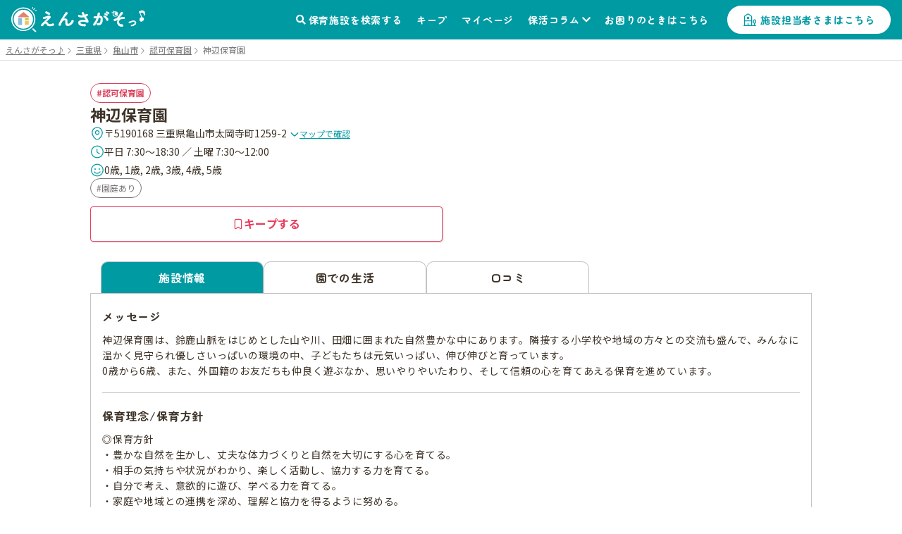

--- FILE ---
content_type: text/html; charset=utf-8
request_url: https://www.google.com/recaptcha/api2/aframe
body_size: 164
content:
<!DOCTYPE HTML><html><head><meta http-equiv="content-type" content="text/html; charset=UTF-8"></head><body><script nonce="yPPhtrCXDLAs5oLSCrnAkw">/** Anti-fraud and anti-abuse applications only. See google.com/recaptcha */ try{var clients={'sodar':'https://pagead2.googlesyndication.com/pagead/sodar?'};window.addEventListener("message",function(a){try{if(a.source===window.parent){var b=JSON.parse(a.data);var c=clients[b['id']];if(c){var d=document.createElement('img');d.src=c+b['params']+'&rc='+(localStorage.getItem("rc::a")?sessionStorage.getItem("rc::b"):"");window.document.body.appendChild(d);sessionStorage.setItem("rc::e",parseInt(sessionStorage.getItem("rc::e")||0)+1);localStorage.setItem("rc::h",'1769002832015');}}}catch(b){}});window.parent.postMessage("_grecaptcha_ready", "*");}catch(b){}</script></body></html>

--- FILE ---
content_type: image/svg+xml
request_url: https://ensagaso.com/static/parent/img/ico_export.svg
body_size: 923
content:
<svg width="24" height="24" viewBox="0 0 24 24" fill="none" xmlns="http://www.w3.org/2000/svg">
<path d="M12.9995 11.75C12.8095 11.75 12.6195 11.68 12.4695 11.53C12.1795 11.24 12.1795 10.76 12.4695 10.47L20.6695 2.26999C20.9595 1.97999 21.4395 1.97999 21.7295 2.26999C22.0195 2.55999 22.0195 3.03999 21.7295 3.32999L13.5295 11.53C13.3795 11.68 13.1895 11.75 12.9995 11.75Z" fill="#292D32"/>
<path d="M21.9992 7.55C21.5892 7.55 21.2492 7.21 21.2492 6.8V2.75H17.1992C16.7892 2.75 16.4492 2.41 16.4492 2C16.4492 1.59 16.7892 1.25 17.1992 1.25H21.9992C22.4092 1.25 22.7492 1.59 22.7492 2V6.8C22.7492 7.21 22.4092 7.55 21.9992 7.55Z" fill="#292D32"/>
<path d="M15 22.75H9C3.57 22.75 1.25 20.43 1.25 15V9C1.25 3.57 3.57 1.25 9 1.25H11C11.41 1.25 11.75 1.59 11.75 2C11.75 2.41 11.41 2.75 11 2.75H9C4.39 2.75 2.75 4.39 2.75 9V15C2.75 19.61 4.39 21.25 9 21.25H15C19.61 21.25 21.25 19.61 21.25 15V13C21.25 12.59 21.59 12.25 22 12.25C22.41 12.25 22.75 12.59 22.75 13V15C22.75 20.43 20.43 22.75 15 22.75Z" fill="#292D32"/>
</svg>
